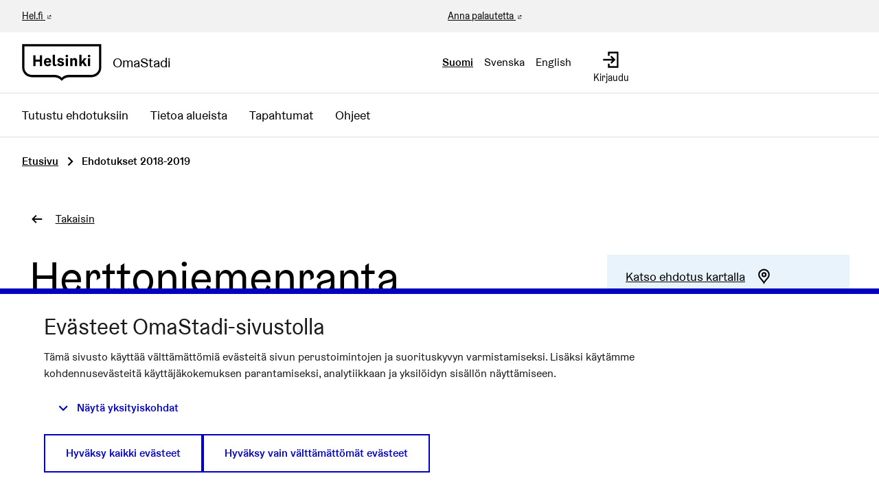

--- FILE ---
content_type: text/javascript; charset=utf-8
request_url: https://omastadi.hel.fi/comments?commentable_gid=eyJfcmFpbHMiOnsibWVzc2FnZSI6IkJBaEpJajFuYVdRNkx5OWtaV05wWkdsdExXaGxiSE5wYm10cEwwUmxZMmxrYVcwNk9sQnliM0J2YzJGc2N6bzZVSEp2Y0c5ellXd3ZNVEV6TWdZNkJrVlUiLCJleHAiOiIyMDI2LTAyLTIyVDAxOjAzOjI2LjkxMloiLCJwdXIiOiJkZWZhdWx0In19--266d9ab44b616d2c6a06813c0c6a580128c9876c&root_depth=0&order=older&after=undefined
body_size: 1914
content:
(function() {
  var rootCommentableId = "comments-for-Proposal-1132";

  var $comments = $("#" + rootCommentableId);
  var component = $comments.data("comments");

  $(".loading-comments").addClass("hide");
  var commentId = 3207;
  var commentHtml = '<div>\n  <div class=\"comment-thread\">\n    <div id=\"comment_3207\" role=\"comment\" class=\"comment\" data-depth=\"0\" data-comment-id=\"3207\" data-toggler=\".no-comments\">\n  \n    <div class=\"comment__header\">\n      <div class=\"show-for-sr\">Kommentti 3207<\/div>\n      <div class=\"author-data\">\n        <div class=\"author-data__main\">\n          \n  \n\n\n  <a class=\"comment__author\" href=\"\">\n    <svg role=\"img\" aria-hidden=\"true\" class=\"icon--person icon\"><title><\/title><use href=\"https://omastadi.hel.fi/decidim-packs/media/images/helsinki-icons-2e6fae9756bdb9c1b031.svg#icon-person\"><\/use><\/svg>\n    <span>Nimetön osallistuja<\/span>\n  <\/a>\n\n\n\n\n          <span>\n            <time datetime=\"2019-10-05T18:04:08+03:00\">05.10.2019 18:04<\/time>\n          <\/span>\n          \n        <\/div>\n      <\/div>\n      <div class=\"comment__utilities\">\n  <a target=\"_blank\" class=\"comment__header__context-menu__content-item\" title=\"Linkki kommenttiin\" data-external-link-spacer=\"\" href=\"/processes/osbu-2019/f/171/proposals/1132?commentId=3207#comment_3207\">\n    <svg role=\"img\" aria-label=\"Linkki kommenttiin\" class=\"icon--link-intact icon\"><title>Linkki kommenttiin<\/title><use href=\"https://omastadi.hel.fi/decidim-packs/media/images/helsinki-icons-2e6fae9756bdb9c1b031.svg#icon-link-intact\"><\/use><\/svg>\n  <\/a>\n\n  <button type=\"button\" class=\"link-alt comment__header__context-menu__content-item\" data-open=\"loginModal\" title=\"Ilmoita asiatonta sisältöä\" aria-controls=\"loginModal\" aria-haspopup=\"dialog\" tabindex=\"0\">\n    <svg role=\"img\" aria-label=\"Ilmoita asiatonta sisältöä\" class=\"icon--flag icon\"><title>Ilmoita asiatonta sisältöä<\/title><use href=\"https://omastadi.hel.fi/decidim-packs/media/images/helsinki-icons-2e6fae9756bdb9c1b031.svg#icon-flag\"><\/use><\/svg>\n  <\/button>\n\n  \n<\/div>\n\n\n  \n  \n\n\n    <\/div>\n    <div class=\"comment__content\">\n      <span class=\"label alignment success\">Puolesta<\/span>\n\n      <div><p>Hyvä ehdotus.<\/p><\/div>\n    <\/div>\n    <div class=\"comment__footer\">\n      <div class=\"comment__actions\">\n  \n<\/div>\n\n      <div class=\"comment__votes\">\n  \n    <button class=\"comment__votes--up \" title=\"Olen samaa mieltä tämän kommentin kanssa\" data-open=\"loginModal\">\n      <span class=\"show-for-sr\">Olen samaa mieltä tämän kommentin kanssa<\/span>\n      <svg role=\"img\" aria-hidden=\"true\" class=\"icon--thumb-up icon icon--small\"><title><\/title><use href=\"https://omastadi.hel.fi/decidim-packs/media/images/helsinki-icons-2e6fae9756bdb9c1b031.svg#icon-thumb-up\"><\/use><\/svg>\n      <span class=\"comment__votes--count\">0<\/span>\n    <\/button>\n    <button class=\"comment__votes--down \" title=\"Olen eri mieltä tämän kommentin kanssa\" data-open=\"loginModal\">\n      <span class=\"show-for-sr\">Olen eri mieltä tämän kommentin kanssa<\/span>\n      <svg role=\"img\" aria-hidden=\"true\" class=\"icon--thumb-down icon icon--small\"><title><\/title><use href=\"https://omastadi.hel.fi/decidim-packs/media/images/helsinki-icons-2e6fae9756bdb9c1b031.svg#icon-thumb-down\"><\/use><\/svg>\n      <span class=\"comment__votes--count\">0<\/span>\n    <\/button>\n  \n<\/div>\n\n    <\/div>\n  \n  \n  <div id=\"comment-3207-replies\" class=\"replies\">\n    \n  <\/div>\n<\/div>\n\n  <\/div>\n<\/div>\n\n';
  var inReplyTo = null;

  var $comment = $("#comment_" + commentId);
  if (1 > $comment.length) {
    if (inReplyTo) {
      component.addReply(inReplyTo, commentHtml);
    } else {
      component.addThread(commentHtml);
    }
  }

  // Update the comments count
  $(".comments-count", $comments).text("1 kommentti");
}());
